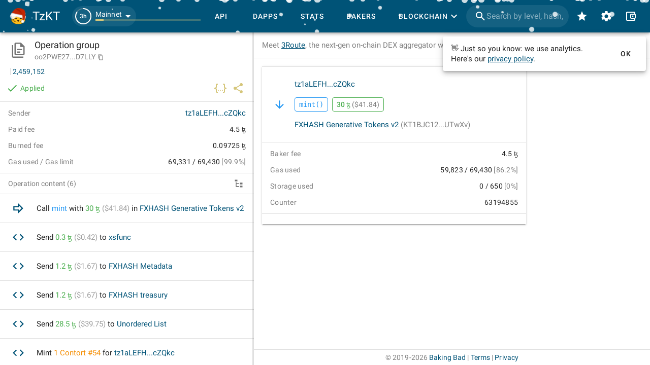

--- FILE ---
content_type: text/html
request_url: https://tzkt.io/oo2PWE27So9LN6cfUW2mqCuVyzpigUfPHn4BbVePzuis7jD7LLY
body_size: 1295
content:
<!DOCTYPE html>
<html lang="en" prefix="og: http://ogp.me/ns#">
    <head>
        <meta charset="utf-8" />
        <meta http-equiv="X-UA-Compatible" content="IE=edge" />
        <meta name="viewport" content="width=device-width, initial-scale=1.0, shrink-to-fit=no" />

        <!-- prettier-ignore -->
        <meta data-vmid="keywords" name="keywords" content="tezos, blockchain, explorer, block explorer, blockchain explorer, tezos explorer, tezos block explorer, tezos blockchain explorer, tezos api, explorer api, tezos explorer api, blockchain api, tezos blockchain api, tezos accounts, tezos tokens, tezos assets, nft, tezos nft, dex, tezos dex, tezos blocks, tezos operations, tezos bakers, tezos baking, tezos rewards, tezos staking, tezos delegation, smart contracts, xtz, crypto, cryptocurrency, API"><meta data-vmid="description" name="description" content="Tezos Explorer and API with the most comprehensive blockchain data, user-friendly interface and free open-source blockchain indexer."><meta data-vmid="og:type" name="og:type" content="website"><meta data-vmid="og:url" name="og:url" content="https://tzkt.io/oo2PWE27So9LN6cfUW2mqCuVyzpigUfPHn4BbVePzuis7jD7LLY"><meta data-vmid="og:title" name="og:title" content="Operation oo2PWE..7LLY on tzkt.io"><meta data-vmid="og:description" name="og:description" content="Tezos Explorer and API with the most comprehensive blockchain data, user-friendly interface and free open-source blockchain indexer."><meta data-vmid="og:image" name="og:image" content="https://tzkt.io/logo.png"><meta data-vmid="og:image:secure_url" name="og:image:secure_url" content="https://tzkt.io/logo.png"><meta data-vmid="og:image:alt" name="og:image:alt" content="TzKT - Tezos block explorer"><meta data-vmid="og:image:type" name="og:image:type" content="image/png"><meta data-vmid="og:image:width" name="og:image:width" content="500"><meta data-vmid="og:image:height" name="og:image:height" content="540"><meta data-vmid="twitter:card" name="twitter:card" content="summary"><meta data-vmid="twitter:site" name="twitter:site" content="@TezosBakingBad"><meta data-vmid="twitter:creator" name="twitter:creator" content="@TezosBakingBad"><meta data-vmid="twitter:title" name="twitter:title" content="Operation oo2PWE..7LLY on tzkt.io"><meta data-vmid="twitter:description" name="twitter:description" content="Tezos Explorer and API with the most comprehensive blockchain data, user-friendly interface and free open-source blockchain indexer."><meta data-vmid="twitter:image" name="twitter:image" content="https://tzkt.io/logo.png"><meta data-vmid="twitter:image:alt" name="twitter:image:alt" content="TzKT - Tezos block explorer"><title>Operation oo2PWE..7LLY on tzkt.io</title><link data-vmid="canonical" rel="canonical" href="https://tzkt.io/oo2PWE27So9LN6cfUW2mqCuVyzpigUfPHn4BbVePzuis7jD7LLY">

        <link rel="icon" href="/favicon.ico" />
        <link rel="apple-touch-icon" sizes="180x180" href="/apple-touch-icon.png" />
        <link rel="icon" type="image/png" sizes="32x32" href="/favicon-32x32.png" />
        <link rel="icon" type="image/png" sizes="16x16" href="/favicon-16x16.png" />
        <link rel="manifest" href="/manifest.json" />
        <link rel="mask-icon" href="/safari-pinned-tab.svg" color="#447fa6" />
        <meta name="msapplication-TileColor" content="#447fa6" />
        <meta name="theme-color" content="#ffffff" />
        <!-- polyfill node stuff -->
        
        <!-- end polyfill -->
      <script type="module" crossorigin src="/assets/index-57a6fe6c.js"></script>
      <link rel="modulepreload" crossorigin href="/assets/vendor-cdb15cb8.js">
      <link rel="modulepreload" crossorigin href="/assets/vuetify-259fb84c.js">
      <link rel="stylesheet" href="/assets/vuetify-b89241dd.css">
      <link rel="stylesheet" href="/assets/index-b0ae6a32.css">
    </head>

    <body>
        <noscript>
            <strong>
                We're sorry but TzKT UI doesn't work properly without JavaScript enabled.
                Please enable it to continue.
            </strong>
        </noscript>
        <div id="app"></div>
        
    </body>
</html>


--- FILE ---
content_type: application/javascript
request_url: https://tzkt.io/assets/ContainerWithSidebar-72f1835f.js
body_size: 1586
content:
import{c as s,d as c,cJ as x,o as g,cB as p}from"./vendor-cdb15cb8.js";import{n as w,O as P,bt as _,bu as z}from"./index-57a6fe6c.js";import{$,a6 as k,ar as W}from"./vuetify-259fb84c.js";var B=function(){var e=this,t=e.$createElement,a=e._self._c||t;return a("div",{directives:[{name:"scroll",rawName:"v-scroll",value:e.onScroll,expression:"onScroll"}],staticClass:"container-with-sidebar d-flex flex-column",style:e.wrapperStyle},[e._t("default.prepend"),a($,{class:["flex-grow-1",e.containerClass],attrs:{fluid:""}},[e._t("default")],2),Object.keys(e.$scopedSlots).join().includes("sidebar")?a(k,{ref:"vNavDrawer",class:["flex-shrink-0",{"order-first":e.sidebarLeft}],style:e.sidebarStyle,attrs:{right:!e.sidebarLeft,left:e.sidebarLeft,value:e.value||e.sidebarPermanent,touchless:!e.value||e.sidebarPermanent,fixed:!e.sidebarStatic,permanent:e.sidebarPermanent,temporary:!e.sidebarPermanent,color:e.$vuetify.theme.dark&&e.sidebarStatic?"transparent":void 0},on:{input:function(n){return e.$emit("input",n)}},scopedSlots:e._u([{key:"prepend",fn:function(){return[e._t("sidebar.prepend")]},proxy:!0},{key:"append",fn:function(){return[e._t("sidebar.append")]},proxy:!0}],null,!0)},[a(W,{attrs:{duration:e.sidebarPermanent?void 0:0,mode:"out-in","leave-absolute":""}},[a("KeepAlive",{attrs:{max:10}},[e.value||e.sidebarPermanent?e._t("sidebar"):e._e()],2)],1)],1):e._e()],2)},L=[];const M=48,C={name:"ContainerWithSidebar",props:{breakpoint:{type:String,default:"lgAndUp"},customBreakpoint:{type:Number},containerClass:{type:[String,Array,Object],default:void 0},sidebarStatic:Boolean,value:Boolean,sidebarOffsetTop:{type:Number,default:M},sidebarWidth:{type:Number,default:400},sidebarMaxWidth:{type:Number,default:460},sidebarResizable:{type:Boolean,default:!1},resizePadding:{type:Number,default:0},resizeStatePath:{type:String,default:""},sidebarLeft:Boolean,hideSidebar:Boolean},setup(e){const t=P(),a=s(()=>e.customBreakpoint?t.width>=e.customBreakpoint:t[e.breakpoint]),n=s(()=>e.sidebarStatic||a.value),l=s(()=>e.sidebarResizable?Math.max(t.width-e.resizePadding,e.sidebarWidth):e.sidebarMaxWidth),d=c(e.sidebarResizable&&+_.get(e.resizeStatePath)||e.sidebarWidth),r=c(),b=c(0),h=s(()=>e.sidebarStatic?{width:"auto",height:"auto",transform:"none"}:{zIndex:n.value?1:6,paddingTop:n.value?`${b.value}px`:"0px",maxWidth:t.xsOnly?"calc(100% - 32px)":`${l.value}px`,width:`${d.value}px`,willChange:"padding-top"}),S=s(()=>({[e.sidebarLeft?"paddingLeft":"paddingRight"]:n.value&&!e.sidebarStatic?`${Math.min(d.value,l.value)}px`:"0px"})),{top:f}=z.framework.application,m=()=>{const i=Math.max(e.sidebarOffsetTop+f-window.scrollY,f);b.value=i};return x(()=>{m()}),g(()=>{if(e.sidebarResizable){const i=r.value.$el.querySelector(".v-navigation-drawer__border");i.style.width="3px",i.style.cursor="ew-resize";let u=!1;const v=o=>{o.clientX>=e.sidebarWidth&&o.clientX<=l.value&&(d.value=o.clientX)};p(i,"mousedown",o=>{u=!0,r.value.$el.style.transition="initial",r.value.$el.style.userSelect="none",document.body.style.cursor="ew-resize",document.addEventListener("mousemove",v)}),p(document,"mouseup",()=>{u&&(u=!1,r.value.$el.style.transition="",r.value.$el.style.removeProperty("user-select"),document.body.style.cursor="",document.removeEventListener("mousemove",v,!1),e.resizeStatePath&&_.set(e.resizeStatePath,d.value))})}}),{wrapperStyle:S,sidebarStyle:h,sidebarPermanent:n,vNavDrawer:r,onScroll:m}}},y={};var N=w(C,B,L,!1,R,null,null,null);function R(e){for(let t in y)this[t]=y[t]}const j=function(){return N.exports}();export{j as C};
